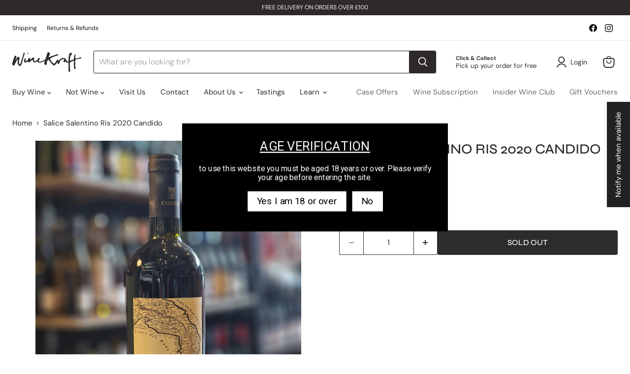

--- FILE ---
content_type: text/javascript; charset=utf-8
request_url: https://winekraft.co/products/salice-salentino-ris-2020-candido.js
body_size: 594
content:
{"id":8900017946926,"title":"Salice Salentino Ris 2020 Candido","handle":"salice-salentino-ris-2020-candido","description":"","published_at":"2023-11-16T14:58:28+00:00","created_at":"2023-11-16T14:58:28+00:00","vendor":"WineKraft by Good Brothers","type":"","tags":["ITALY","NEGROAMARO","RED","STILL","VEGAN","WINE"],"price":2100,"price_min":2100,"price_max":2100,"available":false,"price_varies":false,"compare_at_price":null,"compare_at_price_min":0,"compare_at_price_max":0,"compare_at_price_varies":false,"variants":[{"id":47517042016558,"title":"Default Title","option1":"Default Title","option2":null,"option3":null,"sku":"","requires_shipping":true,"taxable":true,"featured_image":null,"available":false,"name":"Salice Salentino Ris 2020 Candido","public_title":null,"options":["Default Title"],"price":2100,"weight":0,"compare_at_price":null,"inventory_management":"shopify","barcode":"","requires_selling_plan":false,"selling_plan_allocations":[]}],"images":["\/\/cdn.shopify.com\/s\/files\/1\/0588\/7154\/6040\/files\/20240924_130734.jpg?v=1727179710"],"featured_image":"\/\/cdn.shopify.com\/s\/files\/1\/0588\/7154\/6040\/files\/20240924_130734.jpg?v=1727179710","options":[{"name":"Title","position":1,"values":["Default Title"]}],"url":"\/products\/salice-salentino-ris-2020-candido","media":[{"alt":null,"id":62375301513592,"position":1,"preview_image":{"aspect_ratio":0.75,"height":1358,"width":1018,"src":"https:\/\/cdn.shopify.com\/s\/files\/1\/0588\/7154\/6040\/files\/20240924_130734.jpg?v=1727179710"},"aspect_ratio":0.75,"height":1358,"media_type":"image","src":"https:\/\/cdn.shopify.com\/s\/files\/1\/0588\/7154\/6040\/files\/20240924_130734.jpg?v=1727179710","width":1018}],"requires_selling_plan":false,"selling_plan_groups":[]}

--- FILE ---
content_type: application/javascript; charset=utf-8
request_url: https://cyan-baud.cinaberis.com/cache/winekraft.myshopify.com/script.js?c=1691417663000&shop=winekraft.myshopify.com
body_size: 3088
content:
!function(){var p,d,s,c,l;function m(e,n){function i(e,n){void 0===n&&(n={});var i=n.checked,t=n.condition_enabled,o=n.popup_can_be_shown,n=n.metadata;void 0===n&&(n=undefined),d.push({type:e,checked:!!i,condition_enabled:!!t,popup_can_be_shown:!!o,metadata:n})}function t(){var t=document.head||document.getElementsByTagName("head")[0],e=document.body||document.getElementsByTagName("body")[0];function n(e,n){var i;e||console.warn("not inserting css tag without css or href",e),n?((i=document.createElement("link")).rel="stylesheet",i.type="text/css",i.className="vas-stylesheet",i.href=e):((i=document.createElement("style")).type="text/css",i.className="vas-stylesheet",i.styleSheet?i.styleSheet.cssText=e:i.appendChild(document.createTextNode(e))),t.appendChild(i)}n("\n    \n      #verify-age-main{position:fixed;top:0;left:0;min-height:100vh;min-width:100vw;z-index:999999999}#verify-age-main .vas-invalid{border:1px solid red}#verify-age-main{background:none}#verify-age-main .vas-box-container{display:flex;align-items:center;justify-content:center;box-sizing:border-box;width:100vw;height:100vh;padding-left:0vw;padding-right:0vw;padding-top:2vw;padding-bottom:2vw;justify-content:center;padding-left:0;padding-right:0;align-items:center;padding-top:0;padding-bottom:0}@media only screen and (min-height: 500px){#verify-age-main .vas-box-container{padding-top:5vw;padding-bottom:5vw}}@media only screen and (min-height: 1000px){#verify-age-main .vas-box-container{padding-top:4vw;padding-bottom:4vw}}@media only screen and (min-width: 500px){#verify-age-main .vas-box-container{padding-left:2vw;padding-right:2vw}}@media only screen and (min-width: 900px){#verify-age-main .vas-box-container{padding:5vw}}#verify-age-main .vas-box{min-width:320px;text-align:center;width:auto;display:inline-block;box-sizing:border-box;transform:scale(1);border-radius:0px;background:#000;padding:0rem;padding-top:1rem;padding-bottom:.7rem;-webkit-box-shadow:0px 0px 0px 0px rgba(0, 0, 0, 0);-moz-box-shadow:0px 0px 0px 0px rgba(0, 0, 0, 0);box-shadow:0px 0px 0px 0px rgba(0, 0, 0, 0)}#verify-age-main .vas-box .vas-box-content{display:block;width:100%}@media only screen and (min-width: 900px){#verify-age-main .vas-box{transform:scale(1.2)}}#verify-age-main .vas-box .vas-box-padded{padding-top:0rem;padding-right:0rem;padding-bottom:0rem;padding-left:0rem}#verify-age-main .vas-box .vas-box-border{box-sizing:border-box;position:absolute;pointer-events:none;top:0px;left:0px;width:calc(100% - 0px);height:calc(100% - 0px);border-radius:0px;border:0px solid black}#verify-age-main .vas-box .vas-box-content .vas-form{display:inline-block}#verify-age-main .vas-box .vas-title{font-weight:normal;text-decoration:underline;text-align:center;font-size:16pt;color:#fff;font-family:Roboto,sans-serif;padding:0rem .75rem;word-break:break-word;margin-left:0px;margin-right:0px;margin-top:0px;margin-bottom:18px}#verify-age-main .vas-box .vas-form{width:100%}#verify-age-main .vas-box .vas-content{margin-bottom:1rem;word-break:break-word;box-sizing:border-box;width:100%;text-align:center;font-size:10pt;color:#fff;font-family:Roboto,sans-serif;padding:0rem .75rem}#verify-age-main .vas-box .vas-actions-inner{margin-bottom:1rem;display:flex;justify-content:center;align-items:center;flex-wrap:wrap}#verify-age-main .vas-box .vas-actions-inner&gt;*{margin-right:1rem}#verify-age-main .vas-box .vas-actions-inner .vas-ok,#verify-age-main .vas-box .vas-actions-inner .vas-exit{border:none;cursor:pointer;margin-left:5px;margin-right:5px;border-radius:0px;display:flex;align-items:center;justify-content:center;white-space:nowrap}#verify-age-main .vas-box .vas-actions-inner .vas-ok{padding:.5rem 1rem;background:#fff;margin-left:5px;margin-right:5px;margin-top:0px;margin-bottom:0px;text-align:center;font-size:12pt;color:#000;font-family:Roboto,sans-serif}#verify-age-main .vas-box .vas-actions-inner .vas-exit{padding:.5rem 1rem;background:#fff;margin-left:5px;margin-right:5px;margin-top:0px;margin-bottom:0px;text-align:center;font-size:12pt;color:#000;font-family:Roboto,sans-serif}@media only screen and (min-width: 450px){#verify-age-main .vas-box{padding:.7rem;padding-top:1.7rem;padding-bottom:1.1rem;width:400px;max-width:450px}}@media only screen and (min-width: 500px){#verify-age-main .vas-box{width:450px}}#verify-age-main .vas-select-holder.invalid .vas-custom-select-opener{outline:1px solid #c52c03}#verify-age-main .vas-box--invalid{border:1px solid #c52c03}\n    \n  "),n("https://fonts.googleapis.com/css2?family=Roboto&display=swap",!0);var i=document.createElement("div");function o(){i.style.display="none",function(e,n,i){try{var t,o="";i&&((t=new Date).setTime(t.getTime()+1e3*i),o="; expires="+t.toUTCString()),document.cookie=e+"="+(n||"")+o+"; path=/; SameSite=None; Secure"}catch(a){}}("cinaberis-verify-age-submitted",(new Date).getTime(),864e3)}function a(){}i.innerHTML='\n    <div class="vas-box-container">\n      <div class="vas-box" aria-modal="true" role="dialog">\n        <div class="vas-box-border"></div>\n        <div class="vas-box-padded">\n          <div class="vas-box-content-vert">\n            <div class="vas-box-content">\n              <div class="vas-form">\n                <h4 class="vas-title">\n                  \n                    Age Verification\n                  \n                </h4>\n                <div class="vas-content">\n                  \n                    to use this website you must be aged 18 years or over. Please verify your age before entering the site.\n                  \n                </div>\n                <div class="vas-actions">\n                  \n\t\t\t\t\t<div class="vas-actions-inner">\n\t\t\t\t\t\t<div class="vas-ok">Yes I am 18 or over</div>\n\t\t\t\t\t\t<div class="vas-exit">No</div>\n\t\t\t\t\t</div>\n\t\t\t\t\n                </div>\n                \n              </div>\n            </div>\n          </div>\n        </div>\n      </div>\n    </div>\n  ',i.id="verify-age-main",e.appendChild(i),p=!0;var r=i.querySelectorAll("img");if(r&&r.length)for(var s=0,d=r.length,c=0;c<r.length;c++)r[c].addEventListener("load",function(){d<=++s&&setTimeout(a,1e3)});else setTimeout(a,1e3);i.querySelector(".vas-ok").addEventListener("click",function(){return o(),!1}),i.querySelector(".vas-exit").addEventListener("click",function(){var e;return/^https?:\/\/.+/.test(e="http://www.google.com")||/^\/\/.+/.test(e)||(e="//"+e),window.location.href=e,!1})}function o(e){try{[].map(function(e){return"URL"==e.type&&-1<e.val.indexOf("*")&&(e.type="RGX",e.val=e.val.replace(/\*/g,".+")),e});return{checkEnabled:!0,shouldShow:!0}}catch(n){return console.error("Error checking visibility settings",n),{checkEnabled:!1,shouldShow:!0}}}this.determineShouldShowByVisibilitySettings=o;if(this.queryStringRe=/[\?&](age-check-popup-passed|age-check-passed)(=)?/,e)return t(),n("done"),0;var a,r,s,e="show-always"==window.cbr_age_check_popup_show_conditions,e=(r=e,(a=i)("variable_cbr_age_check_popup_skip",{checked:!1,condition_enabled:!1,popup_can_be_shown:!(s=null)}),function(e){var n=[/\/\d+\/orders\/.+/,/\/\d+\/checkout\/.+/];try{for(var i=0;i<n.length;i++)if(n[i].test(e))return!1;return!0}catch(t){return!0}}(window.location+"")?a("disallowed_urls",{checked:!0,condition_enabled:!0,popup_can_be_shown:!0}):(a("disallowed_urls",{checked:!0,condition_enabled:!0,popup_can_be_shown:!1}),s=s||{shouldShow:!1,reason:"disallowed_urls"}),r?a("visibility_settings",{checked:!1,condition_enabled:!1,popup_can_be_shown:!0}):(location.pathname,a("visibility_settings",{checked:!1,condition_enabled:o().checkEnabled,popup_can_be_shown:!0})),window.location.search,r?a("cookie_already_dismissed",{checked:!1,condition_enabled:!0,popup_can_be_shown:!0,metadata:{comment:"show-always mode"}}):function(e){try{for(var n=e+"=",i=document.cookie.split(";"),t=0;t<i.length;t++){for(var o=i[t];" "==o.charAt(0);)o=o.substring(1,o.length);if(0==o.indexOf(n))return o.substring(n.length,o.length)}return null}catch(a){}}("cinaberis-verify-age-submitted")?(a("cookie_already_dismissed",{checked:!0,condition_enabled:!0,popup_can_be_shown:!1}),s=s||{shouldShow:!1,reason:"cookie_already_dismissed"}):a("cookie_already_dismissed",{checked:!0,condition_enabled:!0,popup_can_be_shown:!0}),a("querystring_popup_passed",{checked:!1,condition_enabled:!1,popup_can_be_shown:!0}),s||{shouldShow:!0});return e.shouldShow?(i("geo_location",{checked:!1,condition_enabled:!1,popup_can_be_shown:!0}),t(),n("done")):(i("geo_location",{checked:!1,condition_enabled:!1,popup_can_be_shown:!1}),n(e.reason)),0}window._cbr_verifyAgeLoaded||(p=!(window._cbr_verifyAgeLoaded=!0),d=[],window._cbr_acp_checkLog=d,s=window.Shopify&&Shopify.designMode,c="cbr_acp_top__",l="cbr_acp_widget__",function(e){"use strict";e.console||(e.console={});for(var n,i,t=e.console,o=function(){},a=["memory"],r="assert,clear,count,debug,dir,dirxml,error,exception,group,groupCollapsed,groupEnd,info,log,markTimeline,profile,profiles,profileEnd,show,table,time,timeEnd,timeline,timelineEnd,timeStamp,trace,warn,timeLog,trace".split(",");n=a.pop();)t[n]||(t[n]={});for(;i=r.pop();)t[i]||(t[i]=o)}("undefined"==typeof window?this:window),m(!1,function(e){function n(e){function n(){var e=20;window.innerWidth<667&&(e=2),i.style.bottom="40px",i.style.left=e+"px"}var r,i;(s&&!p||e)&&(r="bottom_left",window.addEventListener("message",function(e){if("string"==typeof e.data&&e.data.startsWith(l)){var n=e.data.slice(l.length);try{var i=JSON.parse(n);"helperLoaded"===i.messageType?(t={position:r,checks:d,parent_window:{width:window.innerWidth,height:window.innerHeight}},s&&((o=document.querySelector("iframe.vas-admh-iframe"))?o.contentWindow:window).postMessage(c+JSON.stringify({messageType:"initHelper",payload:t}),"*")):"resize"===i.messageType?(o=i.payload,(t=document.querySelector("iframe.vas-admh-iframe")).style.width=o.width,t.style.height=o.height):"manual_force_open_popup"===i.messageType&&m(!0,function(){})}catch(a){console.error("CBR ACP::error parsing postMessage data:",n)}}var t,o},!1),(i=document.createElement("iframe")).src="https://cyan-baud.cinaberis.com/api/bscfpm9wjn/cache/admin-helper/",i.className="vas-admh-iframe",i.style.position="fixed",i.style.display="block",i.style["z-index"]="999999998",n(),window.addEventListener("resize",function(e){n()}),i.style.height="45px",i.style.width="45px",i.style.border="none",i.style.outline="none",i.style["box-shadow"]="none",i.style.background="none",document.getElementsByTagName("body")[0].appendChild(i))}(window._cbr_acp_init_helper=n)()}))}();

--- FILE ---
content_type: application/x-javascript
request_url: https://app.sealsubscriptions.com/shopify/public/status/shop/winekraft.myshopify.com.js?1769354707
body_size: -289
content:
var sealsubscriptions_settings_updated='1768572194';